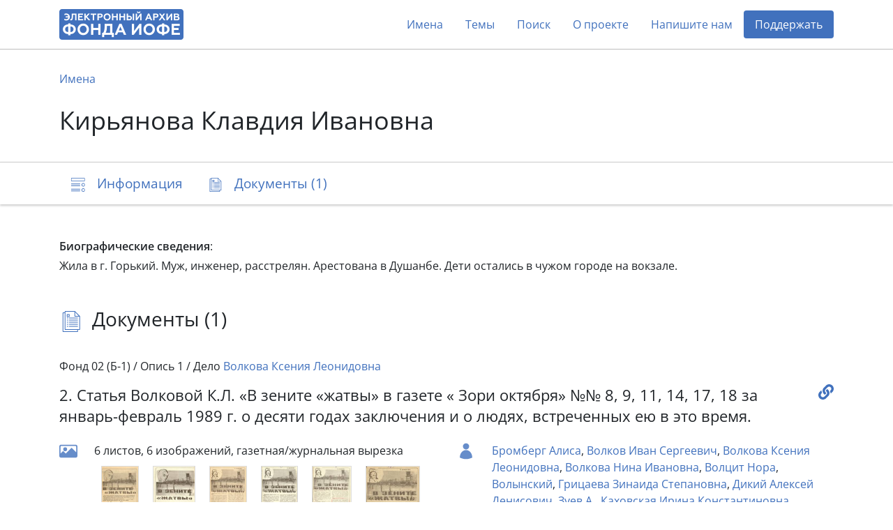

--- FILE ---
content_type: text/html; charset=utf-8
request_url: https://arch2.iofe.center/person/17996
body_size: 5304
content:
<!doctype html>
<html lang="en">
<head>
    <meta charset="utf-8">
    <meta name="viewport" content="width=device-width, initial-scale=1, shrink-to-fit=no">
    
    
    
        <meta name="description" content="Жила в г. Горький. Муж, инженер,  расстрелян. Арестована в Душанбе. Дети остались в чужом городе на вокзале.">
    
    
    <meta name="google-site-verification" content="3vMgGgvJbOLXZZ66VF9Lc_tNPnH-Lhhm3PbLRn_iGrY">
    <meta name="yandex-verification" content="6bfd8892085f5f29">
    <title>Кирьянова Клавдия Ивановна - Электронный архив Фонда Иофе</title>
    <link rel="stylesheet" href="/static/dist/piter.6359cd566816.css">
    <link rel="icon" href="/static/piter/favicon.9ac7eed85f58.png">

    
    
        <script async src="https://www.googletagmanager.com/gtag/js?id="></script>
        <script>
            window.dataLayer = window.dataLayer || [];
            function gtag(){ dataLayer.push(arguments); }
            gtag('js', new Date());
            gtag('config', 'G-VB8N78JMGC');
        </script>
    

    
        <script type="text/javascript">
           (function(m,e,t,r,i,k,a){m[i]=m[i]||function(){(m[i].a=m[i].a||[]).push(arguments)};
           m[i].l=1*new Date();k=e.createElement(t),a=e.getElementsByTagName(t)[0],k.async=1,k.src=r,a.parentNode.insertBefore(k,a)})
           (window, document, "script", "https://mc.yandex.ru/metrika/tag.js", "ym");

           ym(69675436, "init", {
                clickmap: true,
                trackLinks: true,
                accurateTrackBounce: true,
                webvisor: true,
           });
        </script>
        <noscript><div><img src="https://mc.yandex.ru/watch/69675436" style="position:absolute; left:-9999px;" alt=""></div></noscript>
    

    
        <script>
            window.sentryUrl = 'https://9faa0165860a47b5b0adb591545e005f@o1120293.ingest.sentry.io/6219175';
        </script>
    


    
</head>
<body class="d-flex flex-column">
    <header id="header">
        <div class="container">
            <nav class="navbar navbar-expand-lg navbar-light">
                <a href="/" class="navbar-brand">
                    <img src="/static/piter/images/logo.832244587468.png">
                </a>

                <button class="navbar-toggler collapsed" type="button" data-toggle="collapse" data-target="#navbarNav" aria-controls="navbarNav" aria-expanded="false" aria-label="Toggle navigation">
                    <span class="navbar-toggler-icon"></span>
                </button>

                <div class="collapse navbar-collapse" id="navbarNav">
                    <ul class="navbar-nav ml-auto">
                        <li class="nav-item">
                            <a class="nav-link" href="/persons">Имена</a>
                        </li>
                        <li class="nav-item">
                            <a class="nav-link" href="/theme-groups">Темы</a>
                        </li>
                        
                        <li class="nav-item">
                            <a class="nav-link" href="/search">Поиск</a>
                        </li>
                        <li class="nav-item">
                            <a class="nav-link" href="/about">О проекте</a>
                        </li>
                        
                            <li class="nav-item">
                                <a class="nav-link contact-us-button">Напишите нам</a>
                            </li>
                        

                        

                        
                            <li class="nav-item">
                                <a href="/donate" class="nav-link" style="background-color: #4171bd; color: #fff !important; border-radius: 4px;">Поддержать</a>
                            </li>
                        
                    </ul>
                </div>
            </nav>
        </div>
    </header>

    <main role="main" >
        
    <div class="jumbotron">
        <div class="container">
            <nav>
                <ol class="breadcrumb">
                    <li class="breadcrumb-item"><a href="/persons">Имена</a></li>
                </ol>
            </nav>

            

            <h1>Кирьянова Клавдия Ивановна</h1>
        </div>
    </div>

    <nav class="navbar navbar-light sticky-top">
        <div id="navbar" class="container">
            <ul class="nav nav-pills">
                <li class="nav-item">
                    <a class="nav-link" href="#description">
                        <span class="icon-description-outline icon-navbar"></span>
                        <span class="d-none d-md-inline">Информация</span>
                    </a>
                </li>

                

                

                
                    <li class="nav-item">
                        <a class="nav-link" href="#documents">
                            <span class="icon-docs-outline icon-navbar"></span>
                            <span class="d-none d-md-inline">Документы (1)</span>
                            <span class="d-md-none">1</span>
                        </a>
                    </li>
                
            </ul>
        </div>
    </nav>

    <div class="container mt-5">
        <div id="description">
            






    <div class="mb-1"><b>Биографические сведения</b>:</div>
    <p>Жила в г. Горький. Муж, инженер,  расстрелян. Арестована в Душанбе. Дети остались в чужом городе на вокзале.</p>




            

            

            
        </div>

        


        

        
    <h3 id="documents">
        <span class="icon-docs-outline icon-title"></span>
        Документы (1)
    </h3>

    <div>
        
            <div id="document-6325" class="block" style="padding: 40px 0;">
                
                    <h6 class="mb-3">
                        Фонд 02 (Б-1) /
                        Опись 1 /
                        Дело <a href="/case/587">Волкова Ксения Леонидовна</a>
                    </h6>
                

                <h5>
                    <a class="document-link" onclick="documentLinkClick('https://arch2.iofe.center/person/17996#document-6325')"></a>

                    

                    2. Статья Волковой К.Л. «В зените «жатвы» в газете « Зори октября» №№ 8, 9, 11, 14, 17, 18 за январь-февраль 1989 г. о десяти годах заключения и о людях, встреченных ею в это время.
                </h5>

                <div class="row">
                    <div class="col-lg-6">
                        

                        

                        

                        
                            <div class="section">
                                
                                    <span class="icon-image icon-doc"></span>
                                

                                <div>
                                    <div>6 листов, 6 изображений, газетная/журнальная вырезка</div>

                                    <div class="d-flex align-content-stretch flex-wrap">
                                        
                                            <img class="doc-image lazy" data-src="https://archmem.ams3.digitaloceanspaces.com/previews/THJlbjQWg5sRmzX.jpg" original-src="https://archmem.ams3.digitaloceanspaces.com/images/FoKa64UvjGmqZn7.jpg" alt=""  style="margin: 10px;">
                                        
                                            <img class="doc-image lazy" data-src="https://archmem.ams3.digitaloceanspaces.com/previews/V9wL5tgDYFwLJhx.jpg" original-src="https://archmem.ams3.digitaloceanspaces.com/images/zsFntYoFnDSR7lz.jpg" alt=""  style="margin: 10px;">
                                        
                                            <img class="doc-image lazy" data-src="https://archmem.ams3.digitaloceanspaces.com/previews/aDd57GinTW9TkTd.jpg" original-src="https://archmem.ams3.digitaloceanspaces.com/images/uZUfHVkNQV4wtRn.jpg" alt=""  style="margin: 10px;">
                                        
                                            <img class="doc-image lazy" data-src="https://archmem.ams3.digitaloceanspaces.com/previews/lhZ5ROhabzJpgIr.jpg" original-src="https://archmem.ams3.digitaloceanspaces.com/images/1TPl2SFvsx7X4rN.jpg" alt=""  style="margin: 10px;">
                                        
                                            <img class="doc-image lazy" data-src="https://archmem.ams3.digitaloceanspaces.com/previews/d5yncNXPtFEkMo3.jpg" original-src="https://archmem.ams3.digitaloceanspaces.com/images/YZ2Ul8OF9lZdWRy.jpg" alt=""  style="margin: 10px;">
                                        
                                            <img class="doc-image lazy" data-src="https://archmem.ams3.digitaloceanspaces.com/previews/s6e67n7LFZ69AnI.jpg" original-src="https://archmem.ams3.digitaloceanspaces.com/images/yvdJDn1zJk2oFk4.jpg" alt=""  style="margin: 10px;">
                                        
                                    </div>
                                </div>
                            </div>
                        
                    </div>

                    <div class="col-lg-6">
                        
                            <div class="section">
                                <span class="icon-doc icon-user"></span>

                                <div class="readmore">
                                    
                                        <a href="/person/6216">Бромберг Алиса</a>,
                                    
                                        <a href="/person/8379">Волков Иван Сергеевич</a>,
                                    
                                        <a href="/person/8386">Волкова Ксения Леонидовна</a>,
                                    
                                        <a href="/person/8415">Волкова Нина Ивановна</a>,
                                    
                                        <a href="/person/8494">Волцит Нора</a>,
                                    
                                        <a href="/person/8518">Волынский</a>,
                                    
                                        <a href="/person/11207">Грицаева Зинаида Степановна</a>,
                                    
                                        <a href="/person/12418">Дикий Алексей Денисович</a>,
                                    
                                        <a href="/person/15471">Зуев А.</a>,
                                    
                                        <a href="/person/17522">Каховская  Ирина Константиновна</a>,
                                    
                                        <a href="/person/17996">Кирьянова Клавдия Ивановна</a>,
                                    
                                        <a href="/person/21174">Кузьмин Николай Васильевич</a>,
                                    
                                        <a href="/person/23135">Литнер Филипп Иванович</a>,
                                    
                                        <a href="/person/28788">Осиновский Семен Андреевич</a>,
                                    
                                        <a href="/person/30205">Пешкова Екатерина Павловна</a>,
                                    
                                        <a href="/person/33683">Рыбаков Анатолий Наумович</a>,
                                    
                                        <a href="/person/37225">Стумбур Эмилия Давыдовна</a>,
                                    
                                        <a href="/person/39942">Филатов</a>,
                                    
                                        <a href="/person/40834">Хмелев Константин Павлович</a>
                                    
                                </div>
                            </div>
                        

                        
    <div class="section mb-2">
        <span class="icon-doc icon-calendar"></span>
        <div>
            
                1989
                
            
        </div>
    </div>

                    </div>
                </div>
            </div>
        
    </div>

    <div class="toast copy-url-notification" role="alert" aria-live="assertive" aria-atomic="true">
        <div class="toast-header">
            <strong class="mr-auto">Документ</strong>
            <button type="button" class="ml-2 mb-1 close" data-dismiss="toast" aria-label="Close">
                <span aria-hidden="true">&times;</span>
            </button>
        </div>
        <div class="toast-body">
            Ссылка скопирована в буфер обмена
        </div>
    </div>

    </div>

    </main>

    <footer>
        <div class="container">
            <div class="row">
                <div class="col-lg-3 logo-block">
                    <img src="/static/piter/images/logo-footer.3597c9865ea3.png">

                    <div class="free-copy">
                        <span style="position: relative;">
                            <span style="position: absolute; left: 3px; font-size: 1.3em; top: -4px;">/</span>
                            <span>©</span>
                        </span>
                        Свободное копирование
                    </div>
                </div>
                <div class="col-lg-3 social">
                    <div>Мы в соцсетях:</div>

                    <div>
                        <a href="https://vk.com/fond_iofe" target="_blank" rel="noopener">
                            <img src="/static/public/images/icon-vk.0885f3e1657c.svg">
                        </a>

                        <a href="https://www.youtube.com/user/gulagmuseumspb" target="_blank" rel="noopener">
                            <img src="/static/public/images/icon-youtube.264337726613.svg">
                        </a>
                    </div>
                </div>
                <div class="col-lg-3 fund-logo">
                    <a href="https://iofe.center">
                        <img src="/static/piter/images/iofe-fund-white.7bc471108520.svg">
                    </a>
                </div>
                <div class="col-lg-3 design-logo">
                    <a href="https://nologostudio.ru/" target="_blank" rel="noopener">
                        <img src="/static/piter/images/nologo.f517a9f2f0ba.svg">
                    </a>
                    <div>
                        Дизайн сайта:
                        <br>
                        <a href="https://nologostudio.ru/" target="_blank" rel="noopener">nologostudio.ru</a>
                    </div>
                </div>
            </div>
        </div>
    </footer>

    <div id="back-to-top" onclick="scrollToHash('html')">
        <img src="/static/public/images/icon-top.69fede87b9c6.svg">
    </div>

    <script>
        window.isEnglish = false;
    </script>
    <script src="/static/dist/piter.7b576a8dc1ef.js"></script>

    

    <div class="modal fade" id="contact-us-modal" tabindex="-1" aria-hidden="true">
    <div class="modal-dialog modal-md">
        <div class="modal-content">
            <div class="modal-header">
                <button type="button" class="close" data-dismiss="modal">
                    <img src="/static/public/images/icon-close.cd47afc1dabc.svg">
                </button>
            </div>

            <div class="modal-body">
                <h5 class="modal-title">Связаться с нами</h5>

                <div class="mb-4">Пополнение архива продолжается в ежедневном режиме. Если у вас есть вопросы, комментарии или информация, который вы бы хотели поделиться, пожалуйста, напишите нам.</div>

                <form>
                    <input type="hidden" name="csrfmiddlewaretoken" value="hgzxlTwEdQxVIrchrYt1mptnSZ8Wk0NYT9ChMWbWOBgJtB5cbH4CJ0Qw3dFlHVn8">

                    <div class="row">
                        <div class="col-md-6 mb-4">
                            <div class="form-group">
                                <label for="name">Имя</label>
                                <input type="text" class="form-control" id="name" name="name">
                            </div>
                        </div>
                        <div class="col-md-6 mb-4">
                            <div class="form-group">
                                <label for="email">E-mail</label>
                                <input type="email" class="form-control" id="email" name="email">
                            </div>
                        </div>
                    </div>

                    <div class="form-group mb-4">
                        <label for="message">Ваше сообщение</label>
                        <textarea name="message" id="message" rows="4"></textarea>
                    </div>

                    <div class="g-recaptcha" data-sitekey="6LeubV0aAAAAABwZ2JVxtgTOrXe4ITIw71kNVUCr"></div>

                    <div class="mt-3">Нажимая на кнопку «Отправить», вы даете согласие на обработку персональных данных.</div>

                    <div id="errors"></div>

                    <button type="button" class="btn btn-primary btn-lg mt-4">Отправить</button>
                </form>

                <script>
                    $('.modal form button').click(function() {
                        $(this).attr('disabled', '');

                        var request = new XMLHttpRequest();
                        request.open('POST', '/contact-us');
                        request.onload = function() {
                            if (this.readyState === XMLHttpRequest.DONE && this.status === 200) {
                                if (this.responseText) {
                                    $('#errors').text(this.responseText);
                                    $('.modal form button').removeAttr('disabled');
                                } else {
                                    $('.modal-body').html('<h5 class="modal-title text-center">Спасибо! Ваше сообщение отправлено.</h5>');
                                }
                            }
                        };
                        var formData = new FormData($('.modal form')[0]);
                        request.send(formData);
                    });
                </script>
            </div>
        </div>
    </div>
</div>
</body>
</html>